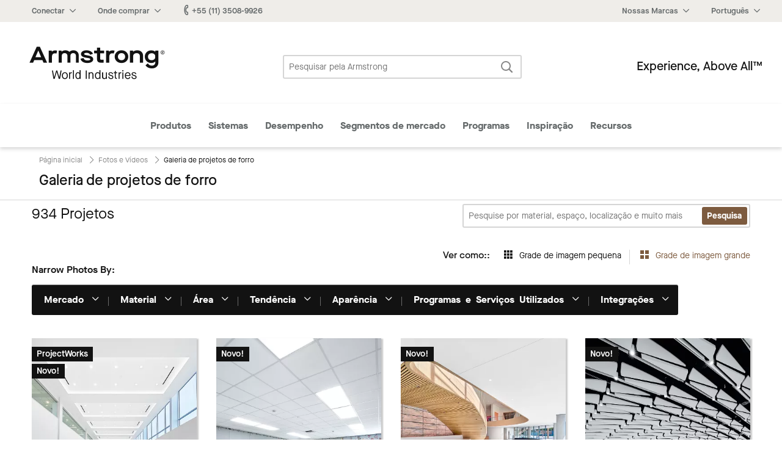

--- FILE ---
content_type: text/html; charset=UTF-8
request_url: https://www.armstrongceilings.com/commercial/pt-br/photos-videos/project-gallery.html
body_size: 11262
content:



    
        
<!doctype html>
<html lang="pt-BR">
    
<head>

    <link rel="canonical" href="https://www.armstrongceilings.com/commercial/pt-br/photos-videos/project-gallery.html"/>

    <meta http-equiv="content-type" content="text/html; charset=UTF-8"/>
    <meta name="viewport" content="width=device-width, initial-scale=1, viewport-fit=cover"/>

    
    
    <meta name="keywords" content="Project Gallery"/>
    <meta name="description" content="Esta galeria de instalação da Armstrong Ceiling Solutions - Comercial, apresenta aplicações para ajudar a inspirar seu próximo projeto. Veja a galeria"/>
    <title>Galeria de projetos de forro | Armstrong Ceiling Solutions – Commercial</title>
    


    
    
    
<link rel="stylesheet" href="/etc.clientlibs/foundation/clientlibs/main.min.css" type="text/css">



    
    
    
<link rel="stylesheet" href="/etc.clientlibs/armstrongceilings/clientlibs/headlibs/css.min.css" type="text/css">
<script src="/etc.clientlibs/clientlibs/granite/jquery.min.js"></script>
<script src="/etc.clientlibs/clientlibs/granite/utils.min.js"></script>
<script src="/etc.clientlibs/clientlibs/granite/jquery/granite.min.js"></script>
<script src="/etc.clientlibs/foundation/clientlibs/jquery.min.js"></script>
<script src="/etc.clientlibs/armstrongceilings/clientlibs/headlibs/js.min.js"></script>



    
    
    

    








    

    

    <link rel="icon" type="image/svg+xml" href="/etc.clientlibs/armstrongceilings/clientlibs/headlibs/resources/images/favicons/a-circlelogo-white.svg" sizes="any"/>
    
        <link rel="alternate" hreflang="en" href="https://www.armstrongceilings.com/commercial/en/photos-videos/project-gallery.html" data-ignore-rewrite="true"/>
    
        <link rel="alternate" hreflang="es" href="https://www.armstrongceilings.com/commercial/es/photos-videos/project-gallery.html" data-ignore-rewrite="true"/>
    
        <link rel="alternate" hreflang="fr" href="https://www.armstrongceilings.com/commercial/fr-ca/photos-videos/project-gallery.html" data-ignore-rewrite="true"/>
    
    
    <meta name="theme-color" content="#7D5B3F"/>
    

    <meta property="og:title" content="Galeria de projetos de forro | Armstrong Ceiling Solutions – Commercial"/>
    <meta property="og:type" content="website"/>
    <meta property="og:url" content="https://www.armstrongceilings.com/commercial/pt-br/photos-videos/project-gallery.html"/>
    
    <meta name="twitter:title" content="Galeria de projetos de forro | Armstrong Ceiling Solutions – Commercial"/>
    <meta name="twitter:card" content="summary"/>
    <meta name="twitter:url" content="https://www.armstrongceilings.com/commercial/pt-br/photos-videos/project-gallery.html"/>
    
    
    
    <script>
        //polyfill
        window._satellite = {
            pageBottom : function() {},
            track : function() {},
            setVar : function() {},
            getVar : function() {}
        }
    </script>
    <script src="https://assets.adobedtm.com/8abff7c6244a/0e8c1020d4c5/launch-a3f917e63922.min.js" async></script>
</head>

    
            
        <body vocab="http://schema.org/" typeof="WebPage">
    <header class="header cf" role="banner">
	
	
		<div>
<div class="tophat2 tophat" data-locale="pt-br">
    
 	
    <nav class="tophat-nav">
        <div class="site-nav">
           <div id="top-hat-hamburger" class="hamburger-menu">
               <div class="burger-selector">
                   <div></div>
                   <div></div>
                   <div></div>
               </div>
           </div>
           <div class="switch-sites">
              <ul class="inline-list">
                 <li>
                    <div class="connect-links-header dropdown" data-toggle="dropdown-connect-links" aria-controls="dropdown-connect-links" data-yeti-box="dropdown-connect-links">
                       <a><span class="hide-for-small-only dropdown-arrow">Conectar</span></a>
                    </div>
                    <div class="dropdown">
                       <div id="dropdown-connect-links" class="dropdown-pane" data-dropdown data-close-on-click="false" data-options="closeOnClick:false;">
                          <section class="link-list">
                             <ul>
                                
                                    
        
        <li>
            <a href="/commercial/pt-br/contact-us-armstrong-commercial-ceilings.html" data-ignore-rewrite="true" data-modal-type="available" data-is-commercial="false" data-new-tab="false">
              Contate-nos</a>
        </li>
    
                                
                                    
        
        <li>
            <a href="/" data-ignore-rewrite="true" data-modal-type="available" data-is-commercial="false" data-new-tab="false">
              Encontre um empreiteiro</a>
        </li>
    
                                
                                    
        
        <li>
            <a href="/commercial/pt-br/find-a-ceiling-distributor.html" data-ignore-rewrite="true" data-modal-type="available" data-is-commercial="false" data-new-tab="false">
              Encontre um distribuidor</a>
        </li>
    
                                
                                    
        
        <li>
            <a href="/commercial/pt-br/rep-locator.html" data-ignore-rewrite="true" data-modal-type="available" data-is-commercial="false" data-new-tab="false">
              Encontre o seu representante</a>
        </li>
    
                                
                                    
        
        <li>
            <a href="/" data-ignore-rewrite="true" data-modal-type="available" data-is-commercial="false" data-new-tab="false">
              Techline</a>
        </li>
    
                                
                                    
        
        <li>
            <a href="/commercial/pt-br/articles/armstrong-social-media.html" data-ignore-rewrite="true" data-modal-type="available" data-is-commercial="false" data-new-tab="false">
              Mídia social</a>
        </li>
    
                                
                             </ul>
                          </section>
                       </div>
                    </div>
                 </li>
                 <li>
                    <div class="wtb-header dropdown" data-toggle="dropdown-wtb-">
                        <a href="#wtb"><span class="dropdown-arrow">Onde comprar</span></a>
                        <div id="dropdown-wtb-" class="dropdown-pane" data-dropdown data-hover="false">
                            <section class="link-list">
                              <ul>
                                
                                    <li>
        
        <li>
            <a href="/commercial/pt-br/rep-locator.html" data-ignore-rewrite="true" data-modal-type="available" data-is-commercial="false" data-new-tab="false">
              Solicitar amostras</a>
        </li>
    </li>
                                
                              </ul>
                            </section>
                        </div>
                    </div>
                </li>
                <li>
                    <a href="tel:+55%20(11)%203508-9926"><span class="icon-phone"></span><span>+55 (11) 3508-9926</span></a>
                </li>
                  
                      <li>
                          <a href="#live-chat" data-live-chat><span class="icon-chat"></span>Chat Now</a>
                      </li>
                  
              </ul>
           </div>
        </div>
        <div class="site-controls">
            <ul class="inline-list">
                <li>
                    <div class="my-armstrong-header dropdown" data-toggle="dropdown-my-armstrong-">
                        
                        <div id="dropdown-my-armstrong-" class="dropdown-pane" data-dropdown data-hover="false">
                            <section class="link-list">
                                <ul>
                                	<li class="auth-show" style="display:none;">
                                		<a href="/commercial/pt-br/rep-locator.html" class="my-cart" data-cart-title="Você tem {quantity} itens no carrinho" title="Você tem 0 itens no carrinho">
                                			Meu carrinho<span class="cart-badge">0</span></a>
                                	</li>
                                	<li class="auth-hide">
                                		<a class="login-button" data-cart-title="Você tem {quantity} itens no carrinho" title="Você tem 0 itens no carrinho">
                                			Meu carrinho<span class="cart-badge">0</span></a>
                                	</li>
                                	<li class="auth-show" style="display:none;">
                                       <a href="/commercial/pt-br/login-myarmstrong/my-armstrong-portal.html">
                                           <span class="non-contractor-account">Minha Armstrong</span>
                                           <span class="contractor-account" style="display:none;">My Armstrong Gridzilla Toolbox</span>
                                       </a>
                                    </li>
                                    <li class="gridzilla-rewards" style="display:none;">
                                       <a href="https://www.gridzillarewards.com/" target="_blank">Gridzilla Rewards</a>
                                    </li>
                                	<li class="auth-show" style="display:none;"><a class="sign-out-button" href="#">Encerrar sessão</a></li>
                            		<li class="auth-hide"><a class="login-button">Iniciar sessão</button></a></li>
                            		<li class="auth-hide"><a href="https://www.armstrong.com/my-ceilings/register/pt-br/commclgam">Registre uma conta</a></li>
                                </ul>
                            </section>
                        </div>
                    </div>
                </li>
                <li>
                    <div class="brands-header dropdown" data-toggle="dropdown-brands-">
                        <a href="#brands"><span class="dropdown-arrow">Nossas Marcas</span></a>
                        <div id="dropdown-brands-" class="dropdown-pane" data-dropdown data-hover="false">
                            <section class="link-list">
                                <ul>
                                    
                                        <li>
        
        <li>
            <a href="https://www.armstrong.com/" target="_blank" data-ignore-rewrite="true" data-modal-type="available" data-is-commercial="false" data-new-tab="true">
              Corporativo</a>
        </li>
    </li>
                                    
                                        <li>
        
        <li>
            <a href="https://kanopibyarmstrong.com/pages/residential-ceiling-tiles?utm_source=armstrongweb&utm_medium=referral&utm_campaign=res_migration" target="_blank" data-ignore-rewrite="true" data-modal-type="available" data-is-commercial="false" data-new-tab="true">
              Residencial</a>
        </li>
    </li>
                                    
                                        <li>
        
        <li>
            <a href="https://arktura.com/" target="_blank" data-ignore-rewrite="true" data-modal-type="available" data-is-commercial="false" data-new-tab="true">
              Arktura</a>
        </li>
    </li>
                                    
                                        <li>
        
        <li>
            <a href="https://bokmodern.com/" target="_blank" data-ignore-rewrite="true" data-modal-type="available" data-is-commercial="false" data-new-tab="true">
              BŌK Modern</a>
        </li>
    </li>
                                    
                                        <li>
        
        <li>
            <a href="https://mozdesigns.com/" target="_blank" data-ignore-rewrite="true" data-modal-type="available" data-is-commercial="false" data-new-tab="true">
              MoZ Designs</a>
        </li>
    </li>
                                    
                                        <li>
        
        <li>
            <a href="https://turf.design/" target="_blank" data-ignore-rewrite="true" data-modal-type="available" data-is-commercial="false" data-new-tab="true">
              Turf Design</a>
        </li>
    </li>
                                    
                                </ul>
                            </section>
                        </div>
                    </div>
                </li>
                <li>
                    <div class="site-selection-header dropdown" data-toggle="dropdown-site-selection">
                        <a href="#site-selection"><span class="dropdown-arrow">Português</span></a>
                        <div id="dropdown-site-selection" class="dropdown-pane" data-dropdown data-hover="false">
                            <section class="link-list">
                                <ul>
                                    
                                        <li>
        
        <li>
            <a href="/commercial/en/photos-videos/project-gallery.html" class="switcher-link-test" data-ignore-rewrite="true" data-modal-type="available" data-is-commercial="true" data-target-locale="en-us" data-rep-url="/content/armstrongceilings/commercial/north-america/en-us/rep-locator.html" data-new-tab="false">
              US/Canada/Caribbean – Inglês</a>
        </li>
    </li>
                                    
                                        <li>
        
        <li>
            <a href="/commercial/fr-ca/photos-videos/project-gallery.html" target="_blank" class="switcher-link-test" data-ignore-rewrite="true" data-modal-type="available" data-is-commercial="true" data-target-locale="fr-ca" data-rep-url="/content/armstrongceilings/commercial/north-america/fr-ca/rep-locator.html" data-new-tab="true">
              US/Canada – Français</a>
        </li>
    </li>
                                    
                                        <li>
        
        <li>
            <a href="/commercial/es/photos-videos/project-gallery.html" target="_blank" class="switcher-link-test" data-ignore-rewrite="true" data-modal-type="available" data-is-commercial="true" data-target-locale="es-mx" data-rep-url="/content/armstrongceilings/commercial/latin-america/es-mx/rep-locator.html" data-new-tab="true">
              US/Latin America – Español</a>
        </li>
    </li>
                                    
                                        <li>
        
        <li>
            <a href="/commercial/pt-br/photos-videos/project-gallery.html" class="switcher-link-test" data-ignore-rewrite="true" data-modal-type="available" data-is-commercial="true" data-target-locale="pt-br" data-rep-url="/content/armstrongceilings/commercial/latin-america/pt-br/rep-locator.html" data-new-tab="false">
              Brasil – Portuguese</a>
        </li>
    </li>
                                    
                                </ul>
                            </section>
                        </div>
                    </div>
                </li>
            </ul>
            <ul class="inline-list mobile">
                <li>
                    <div class="connect-header dropdown" data-toggle="dropdown-connect-site-controls">
                        <a href="#connect"><span class="icon-phone"></span></a>
                        <div id="dropdown-connect-site-controls" class="dropdown-pane" data-dropdown data-hover="false">
                            <section class="link-list">
                              <ul>
                                <li><a href="tel:+55%20(11)%203508-9926" data-contact-phone="+55 (11) 3508-9926">+55 (11) 3508-9926</a></li>
                                
                                    
        
        <li>
            <a href="/commercial/pt-br/contact-us-armstrong-commercial-ceilings.html" data-ignore-rewrite="true" data-modal-type="available" data-is-commercial="false" data-new-tab="false">
              Contate-nos</a>
        </li>
    
                                
                                    
        
        <li>
            <a href="/" data-ignore-rewrite="true" data-modal-type="available" data-is-commercial="false" data-new-tab="false">
              Encontre um empreiteiro</a>
        </li>
    
                                
                                    
        
        <li>
            <a href="/commercial/pt-br/find-a-ceiling-distributor.html" data-ignore-rewrite="true" data-modal-type="available" data-is-commercial="false" data-new-tab="false">
              Encontre um distribuidor</a>
        </li>
    
                                
                                    
        
        <li>
            <a href="/commercial/pt-br/rep-locator.html" data-ignore-rewrite="true" data-modal-type="available" data-is-commercial="false" data-new-tab="false">
              Encontre o seu representante</a>
        </li>
    
                                
                                    
        
        <li>
            <a href="/" data-ignore-rewrite="true" data-modal-type="available" data-is-commercial="false" data-new-tab="false">
              Techline</a>
        </li>
    
                                
                                    
        
        <li>
            <a href="/commercial/pt-br/articles/armstrong-social-media.html" data-ignore-rewrite="true" data-modal-type="available" data-is-commercial="false" data-new-tab="false">
              Mídia social</a>
        </li>
    
                                
                              </ul>
                            </section>
                        </div>
                    </div>
                </li>
                <li>
                    <div class="wtb-header dropdown" data-toggle="dropdown-wtb-site-controls">
                        <a href="#wtb"><span class="icon-pin"></span></a>
                        <div id="dropdown-wtb-site-controls" class="dropdown-pane" data-dropdown data-hover="false">
                             <section class="link-list">
                                 <ul>
                                     
                                         <li>
        
        <li>
            <a href="/commercial/pt-br/rep-locator.html" data-ignore-rewrite="true" data-modal-type="available" data-is-commercial="false" data-new-tab="false">
              Solicitar amostras</a>
        </li>
    </li>
                                     
                                 </ul>
                             </section>
                        </div>
                    </div>
                </li>
                <li>
                    <div class="your-account dropdown" data-toggle="dropdown-your-accountsite-controls">
                        <a href="" class="href-helper">
                            <span class="icon-avatar"><span class="cart-badge">0</span></span>
                            <div class="your-account__label">
                                <span class="label auth-hide">Registro &#x2F; Iniciar sessão</span>
                                <span>Minha Armstrong </span>
                            </div>
                        </a>
                        <div id="dropdown-your-accountsite-controls" class="dropdown-pane" data-dropdown data-hover="false">
                            <section class="link-list">
                              <ul>
                                <li class="auth-show" style="display:none;">
                               		<a href="/commercial/pt-br/rep-locator.html" class="my-cart" data-cart-title="Você tem {quantity} itens no carrinho" title="Você tem 0 itens no carrinho">
                               			Meu carrinho<span class="cart-badge">0</span></a>
                               	</li>
                               	<li class="auth-hide">
                               		<a class="login-button" data-cart-title="Você tem {quantity} itens no carrinho" title="Você tem 0 itens no carrinho">
                               			Meu carrinho<span class="cart-badge">0</span></a>
                               	</li>
                               	<li>
                                    <a class="auth-show" style="display:none;" href="/commercial/pt-br/login-myarmstrong/my-armstrong-portal.html">
                                        <span class="non-contractor-account">Minha Armstrong</span>
                                        <span class="contractor-account" style="display:none;">My Armstrong Gridzilla Toolbox</span>
                                    </a>
                                </li>
                                <li class="gridzilla-rewards" style="display:none;">
                                   <a href="https://www.gridzillarewards.com/" target="_blank">Gridzilla Rewards</a>
                                </li>
                              </ul>
                            </section>
                            <hr class="auth-show" style="display:none;"/>
                            <a class="auth-show sign-out-button" href="#" style="display:none;">Encerrar sessão</a>
                            <a class="auth-hide login-button">Iniciar sessão</button>
                            <a class="auth-hide" href="https://www.armstrong.com/my-ceilings/register/pt-br/commclgam">Registre uma conta</a>
                        </div>
                    </div>
                </li>
                <li>
                    <div class="site-selection-header dropdown" data-toggle="dropdown-site-selection-site-controls">
                        <a href="#site-selection"><span class="icon-globe"></span></a>
                        <div id="dropdown-site-selection-site-controls" class="dropdown-pane" data-dropdown data-hover="false">
                             <section class="link-list">
                                 <ul>
                                     
                                         <li>
        
        <li>
            <a href="/commercial/en/photos-videos/project-gallery.html" class="switcher-link-test" data-ignore-rewrite="true" data-modal-type="available" data-is-commercial="true" data-target-locale="en-us" data-rep-url="/content/armstrongceilings/commercial/north-america/en-us/rep-locator.html" data-new-tab="false">
              US/Canada/Caribbean – Inglês</a>
        </li>
    </li>
                                     
                                         <li>
        
        <li>
            <a href="/commercial/fr-ca/photos-videos/project-gallery.html" target="_blank" class="switcher-link-test" data-ignore-rewrite="true" data-modal-type="available" data-is-commercial="true" data-target-locale="fr-ca" data-rep-url="/content/armstrongceilings/commercial/north-america/fr-ca/rep-locator.html" data-new-tab="true">
              US/Canada – Français</a>
        </li>
    </li>
                                     
                                         <li>
        
        <li>
            <a href="/commercial/es/photos-videos/project-gallery.html" target="_blank" class="switcher-link-test" data-ignore-rewrite="true" data-modal-type="available" data-is-commercial="true" data-target-locale="es-mx" data-rep-url="/content/armstrongceilings/commercial/latin-america/es-mx/rep-locator.html" data-new-tab="true">
              US/Latin America – Español</a>
        </li>
    </li>
                                     
                                         <li>
        
        <li>
            <a href="/commercial/pt-br/photos-videos/project-gallery.html" class="switcher-link-test" data-ignore-rewrite="true" data-modal-type="available" data-is-commercial="true" data-target-locale="pt-br" data-rep-url="/content/armstrongceilings/commercial/latin-america/pt-br/rep-locator.html" data-new-tab="false">
              Brasil – Portuguese</a>
        </li>
    </li>
                                     
                                 </ul>
                             </section>
                        </div>
                    </div>
                </li>
            </ul>
        </div>
    </nav><!--end .nav-->
    
    <div class="reveal xlarge language-switch-modal" id="language-switch-modal" data-reveal>
        <div class="modal-content">
            <p id="language-switch-message"></p>
        </div>
        <button class="primary text-no-transform" id="confirm-language-switch"></button>
        <button data-close class="secondary-btn text-no-transform" id="cancel-language-switch"></button>
    </div>
</div></div>
	    <div><div class="header-main2 header-main" data-loginpath="/saml/pt-br/com" data-accounturl="/commercial/pt-br/login-myarmstrong/my-armstrong-portal.html" data-logoutpath="/commercial/pt-br.logout.html">
    <div class="logo">
        <a href="/commercial/pt-br.html" title="Commercial Ceilings Home">
            <span class="icon-armstrong-ceilings-and-walls-logo"></span><span class="is-vishidden">Armstrong</span>
        </a>
    </div>
    <div class="search-form">
        <form action="/commercial/pt-br/search.html" method="GET">
            <fieldset class="inline-form search-form">
                <legend class="is-vishidden">Pesquisar pela Armstrong</legend>
                <label for="search-field" class="is-vishidden">Pesquisa</label>
                <input type="search" maxlength="300" placeholder="Pesquisar pela Armstrong" id="search-field" class="search-field" name="q" data-has-ac data-source="/commercial/pt-br/search/_jcr_content.aclite.json"/>
                <button class="search-submit">
                    <span class="icon-search" aria-hidden="true"></span>
                    <span class="is-vishidden">Pesquisa</span>
                </button>
            </fieldset>
        </form>
    </div>
    <div class="tag-line">Experience, Above All™</div>
</div>
</div>
	    <div class="row">
	        <div class="column small-12"></div>
	    </div>
	    <div>
    <input type="checkbox" id="menu-toggle"/>
    <nav class="mega-menu2" id="mega-menu">
    	<!-- Template for nav bar -->
        
        <!-- nav bar -->
        <div>
        	<div class="menu-mega-menu__header">
	            <div class="small-10 columns mega-menu__header-title">
	                Menu principal
	            </div>
	            <div class="small-2 medium-12 columns">
	                <button class="menu-mega-menu__close text-link"><span class="icon-x"></span></button>
	            </div>
	        </div>
            <ul class="mega-menu__categories" id="menu-closed">
                <li data-mega-menu="menu-megamenu_section2" data-mega-menu-source-url="/commercial/pt-br/header-footer-2/_jcr_content/megamenu/megaMenuPanels/megamenu_section2.html" class="mega-menu__menu-item">
                    <div class="mega-menu__caption" data-has-dropdown="true">
                        <a href="#megamenu_section2" data-link-name="megamenu" data-link-title="Produtos" data-link-placement="megamenu">
                        	Produtos
                        </a>
                        
                    </div>
                </li>
<li data-mega-menu="menu-megamenu_section2_1019960530" data-mega-menu-source-url="/commercial/pt-br/header-footer-2/_jcr_content/megamenu/megaMenuPanels/megamenu_section2_1019960530.html" class="mega-menu__menu-item">
                    <div class="mega-menu__caption" data-has-dropdown="true">
                        <a href="#megamenu_section2_1019960530" data-link-name="megamenu" data-link-title="Sistemas" data-link-placement="megamenu">
                        	Sistemas
                        </a>
                        
                    </div>
                </li>
<li data-mega-menu="menu-megamenu_section2_1593248281" data-mega-menu-source-url="/commercial/pt-br/header-footer-2/_jcr_content/megamenu/megaMenuPanels/megamenu_section2_1593248281.html" class="mega-menu__menu-item">
                    <div class="mega-menu__caption" data-has-dropdown="true">
                        <a href="#megamenu_section2_1593248281" data-link-name="megamenu" data-link-title="Desempenho" data-link-placement="megamenu">
                        	Desempenho
                        </a>
                        
                    </div>
                </li>
<li data-mega-menu="menu-megamenu_section2_853350667" data-mega-menu-source-url="/commercial/pt-br/header-footer-2/_jcr_content/megamenu/megaMenuPanels/megamenu_section2_853350667.html" class="mega-menu__menu-item">
                    <div class="mega-menu__caption" data-has-dropdown="true">
                        <a href="#megamenu_section2_853350667" data-link-name="megamenu" data-link-title="Segmentos de mercado" data-link-placement="megamenu">
                        	Segmentos de mercado
                        </a>
                        
                    </div>
                </li>
<li data-mega-menu="menu-megamenu_section2_1819014832" data-mega-menu-source-url="/commercial/pt-br/header-footer-2/_jcr_content/megamenu/megaMenuPanels/megamenu_section2_1819014832.html" class="mega-menu__menu-item">
                    <div class="mega-menu__caption" data-has-dropdown="true">
                        <a href="#megamenu_section2_1819014832" data-link-name="megamenu" data-link-title="Programas" data-link-placement="megamenu">
                        	Programas
                        </a>
                        
                    </div>
                </li>
<li data-mega-menu="menu-megamenu_section2_951142497" data-mega-menu-source-url="/commercial/pt-br/header-footer-2/_jcr_content/megamenu/megaMenuPanels/megamenu_section2_951142497.html" class="mega-menu__menu-item mega-menu--is-active">
                    <div class="mega-menu__caption" data-has-dropdown="true">
                        <a href="#megamenu_section2_951142497" data-link-name="megamenu" data-link-title="Inspirao" data-link-placement="megamenu">
                        	Inspiração
                        </a>
                        
                    </div>
                </li>
<li data-mega-menu="menu-megamenu_section2_1927949909" data-mega-menu-source-url="/commercial/pt-br/header-footer-2/_jcr_content/megamenu/megaMenuPanels/megamenu_section2_1927949909.html" class="mega-menu__menu-item">
                    <div class="mega-menu__caption" data-has-dropdown="true">
                        <a href="#megamenu_section2_1927949909" data-link-name="megamenu" data-link-title="Recursos" data-link-placement="megamenu">
                        	Recursos
                        </a>
                        
                    </div>
                </li>

                <li class="mega-menu__menu-item"><label for="menu-toggle"><span class="icon-x"></span> </label></li>
                <li class="mega-menu__menu-item"><label for="menu-toggle"><span class="icon-chevron-sm-down"></span> Mais</label></li>
            </ul>
        </div>
        <ul class="mega-menu__panels">
        	<!-- panels/section components -->
        	
        	<!-- nav panel for middle state -->
            <li class="mega-menu__dropdown" id="menu-more-categories">
                <div class="mega-menu__panel">
                    <div class="mega-menu__header">
	                    <div class="small-10 columns mega-menu__header-title">
	                        Mais categorias
	                    </div>
	                    <div class="small-2 medium-12 columns">
	                        <button class="mega-menu__close text-link"><span class="icon-x"></span><span class="mega-menu__close-label"></span></button>
	                    </div>
                    </div>
                    <div class="mega-menu__content">
                        <div class="small-12 columns">
                            
        	<div class="menu-mega-menu__header">
	            <div class="small-10 columns mega-menu__header-title">
	                Menu principal
	            </div>
	            <div class="small-2 medium-12 columns">
	                <button class="menu-mega-menu__close text-link"><span class="icon-x"></span></button>
	            </div>
	        </div>
            <ul class="mega-menu__categories" id="menu-closed">
                <li data-mega-menu="menu-megamenu_section2" data-mega-menu-source-url="/commercial/pt-br/header-footer-2/_jcr_content/megamenu/megaMenuPanels/megamenu_section2.html" class="mega-menu__menu-item">
                    <div class="mega-menu__caption" data-has-dropdown="true">
                        <a href="#megamenu_section2" data-link-name="megamenu" data-link-title="Produtos" data-link-placement="megamenu">
                        	Produtos
                        </a>
                        
                    </div>
                </li>
<li data-mega-menu="menu-megamenu_section2_1019960530" data-mega-menu-source-url="/commercial/pt-br/header-footer-2/_jcr_content/megamenu/megaMenuPanels/megamenu_section2_1019960530.html" class="mega-menu__menu-item">
                    <div class="mega-menu__caption" data-has-dropdown="true">
                        <a href="#megamenu_section2_1019960530" data-link-name="megamenu" data-link-title="Sistemas" data-link-placement="megamenu">
                        	Sistemas
                        </a>
                        
                    </div>
                </li>
<li data-mega-menu="menu-megamenu_section2_1593248281" data-mega-menu-source-url="/commercial/pt-br/header-footer-2/_jcr_content/megamenu/megaMenuPanels/megamenu_section2_1593248281.html" class="mega-menu__menu-item">
                    <div class="mega-menu__caption" data-has-dropdown="true">
                        <a href="#megamenu_section2_1593248281" data-link-name="megamenu" data-link-title="Desempenho" data-link-placement="megamenu">
                        	Desempenho
                        </a>
                        
                    </div>
                </li>
<li data-mega-menu="menu-megamenu_section2_853350667" data-mega-menu-source-url="/commercial/pt-br/header-footer-2/_jcr_content/megamenu/megaMenuPanels/megamenu_section2_853350667.html" class="mega-menu__menu-item">
                    <div class="mega-menu__caption" data-has-dropdown="true">
                        <a href="#megamenu_section2_853350667" data-link-name="megamenu" data-link-title="Segmentos de mercado" data-link-placement="megamenu">
                        	Segmentos de mercado
                        </a>
                        
                    </div>
                </li>
<li data-mega-menu="menu-megamenu_section2_1819014832" data-mega-menu-source-url="/commercial/pt-br/header-footer-2/_jcr_content/megamenu/megaMenuPanels/megamenu_section2_1819014832.html" class="mega-menu__menu-item">
                    <div class="mega-menu__caption" data-has-dropdown="true">
                        <a href="#megamenu_section2_1819014832" data-link-name="megamenu" data-link-title="Programas" data-link-placement="megamenu">
                        	Programas
                        </a>
                        
                    </div>
                </li>
<li data-mega-menu="menu-megamenu_section2_951142497" data-mega-menu-source-url="/commercial/pt-br/header-footer-2/_jcr_content/megamenu/megaMenuPanels/megamenu_section2_951142497.html" class="mega-menu__menu-item mega-menu--is-active">
                    <div class="mega-menu__caption" data-has-dropdown="true">
                        <a href="#megamenu_section2_951142497" data-link-name="megamenu" data-link-title="Inspirao" data-link-placement="megamenu">
                        	Inspiração
                        </a>
                        
                    </div>
                </li>
<li data-mega-menu="menu-megamenu_section2_1927949909" data-mega-menu-source-url="/commercial/pt-br/header-footer-2/_jcr_content/megamenu/megaMenuPanels/megamenu_section2_1927949909.html" class="mega-menu__menu-item">
                    <div class="mega-menu__caption" data-has-dropdown="true">
                        <a href="#megamenu_section2_1927949909" data-link-name="megamenu" data-link-title="Recursos" data-link-placement="megamenu">
                        	Recursos
                        </a>
                        
                    </div>
                </li>

                
                
            </ul>
        
                        </div>
                    </div>
                </div>
            </li>
        </ul>
    </nav>
    
</div>
	
</header>
    <div id="cartStickyStart"></div>
    <div class="page" id="page">
        <div role="main">
            
<div class="logo show-for-print">
    <a title="Commercial Ceilings Home">
        <span class="icon-armstrong-logo"></span><span class="is-vishidden"></span>
    </a>
</div>
<header class="page-title no-rule  ">

    <div class="header-section">
        <nav aria-label="You are here:" role="navigation">
            <ul class="breadcrumbs">
                
                    
                        <li>
                            <a href="/commercial/pt-br.html" property="item" typeof="WebPage" data-link-name="breadcrumb" data-link-title="Página inicial">
                               <span class="breadcrumbs__title" property="name">Página inicial</span>
                            </a>
                        </li>
                    
                        <li>
                            <a href="/commercial/pt-br/photos-videos.html" property="item" typeof="WebPage" data-link-name="breadcrumb" data-link-title="Fotos e Vídeos">
                               <span class="breadcrumbs__title" property="name">Fotos e Vídeos</span>
                            </a>
                        </li>
                    
                    <li>
                        <span property="item" class="breadcrumbs__title">
                            Galeria de projetos de forro
                        </span>
                    </li>
                
            </ul>
            
            
                <script type="application/ld+json">
                    {"@context": "https://schema.org","@type": "BreadcrumbList","itemListElement": [{"@type": "ListItem", "position": 1,"name": "Página inicial","item": "https://www.armstrongceilings.com/commercial/pt-br.html"},{"@type": "ListItem", "position": 2,"name": "Fotos e Vídeos","item": "https://www.armstrongceilings.com/commercial/pt-br/photos-videos.html"},{"@type": "ListItem", "position": 3,"name": "Galeria de projetos de forro"}]}
                </script>
            
        </nav>
        

        
            <div class="small-12   columns">
                
                
                
                
                <h1 class="text-no-transform no-rule" data-analytics-page-type="ProjectGallery">Galeria de projetos de forro</h1>
            </div>
            
        
        
    </div>
</header>
     
<div><article id="article1" data-sticky-container>
    
    
        
    <script id="template-browseProjects-results" type="text/ractive">
		{% #if !headless %}
            {% #if numberOfTabs > 1 || otherCount > 0 %}
                <div class="row column">
                    <div class="small-12 columns">
                        <a href="#search-tabs" class="search-results__back"><span class="icon-return-arrow"></span> <strong>Voltar</strong></a>
                    </div>
               </div>
            {% /if %}
        <div class="row column">
            <div class="small-12 medium-7 large-7 columns">
                {% #if browseProjectsTotal == 0 && !loading %}
                    {% #if browseProjectsQuery %}
                        <h2 class="subheading" data-search-results="no">Desculpe, sua busca por <strong>&quot;{% browseProjectsQuery %}&quot;</strong> não retornou nenhum resultado.</h2>
                        <h3 class="subheading">Verifique a palavra e tente novamente</h3>
                        {% #if '' != '/commercial/pt-br/photos-videos/project-gallery.html' %}
                            <div class="row column">
                                <a href="/commercial/pt-br/photos-videos/project-gallery.html" class="project-gallery__back"><span class="icon-return-arrow"></span><strong>Voltar a todos os projetos</strong></a><br>
                                &nbsp;
                            </div>
                        {% /if %}
                    {% else %}
                        <h2 class="subheading" data-search-results="no">{% browseProjectsTotal %} Projetos</h2>
                    {% /if %}
                {% elseif browseProjectsQuery && !loading %}
                    <!-- This title is shown on the search results page & on the landing page, when a user uses the in-gallery search field, on load -->
                    {% #if corrected %}
                    <h2 class="subheading" data-search-results="yes">Mostrando {% browseProjectsTotal %} Resultados de projeto para <strong>&quot;{% browseProjectsQuery %}&quot;</strong>{%#countryTotal%} em {% countryTotal %} países{%/countryTotal%}</h2>
                    {% else %}
                    <h2 class="subheading" data-search-results="yes">Encontramos {% browseProjectsTotal %} resultados de projeto para <strong>&quot;{% browseProjectsQuery %}&quot;</strong>{%#countryTotal%} em {% countryTotal %} países{%/countryTotal%}</h2>
                    {% /if %}
                {% else %}
                    <h2 class="subheading">
                    {% #if browseProjectsTotal > 0 || !loading %}
                        {% browseProjectsTotal %} Projetos{%#countryTotal%} em {% countryTotal %} países{%/countryTotal%}
                    {% /if %}
                    </h2>
                {% /if %}
            </div>

            {%#if showSearch %}
                <div class="small-12 medium-5 large-5 columns right">
                    <!-- Edit this as needed - submits the search within the scope of the pattern gallery -->
                    <form action="#" method="GET" id="gallerySearch">
                        <fieldset class="inline-form">
                            <legend class="show-for-small-only">Pesquise por material, espaço, localização e muito mais</legend>
                            <div class="inline-container">
                                <input type="search" maxlength="300" placeholder="Pesquise por material, espaço, localização e muito mais" name="q" value="[[ browseProjectsQuery ]]"
                                        data-has-ac 
                                        data-source="/commercial/pt-br/photos-videos/project-gallery/_jcr_content.acgallery.json" />
                                <button class="submit narrow" type="submit">Pesquisa</button>
                            </div>
                        </fieldset>
                    </form>
                </div>
            {%/if %}

            {% #if browseProjectsTotal > 0 %}
                <!-- BEGIN: View Toggle -->
                <div class="small-12 columns right">
                    <div class="grid-toggle">
                        <h5>Ver como::</h5>
                        {% # { toggleID: _.uniqueId('') } %}
                        <ul>
                            <li class="small-grid">
                                <input type="radio" class="show-for-sr" id="{% toggleID %}_small"{%#if isSmall %} checked{%/if %} name="{% toggleID %}_toggle" value="{% toggleID %}_small" on-change="toggleView" />
                                <label for="{% toggleID %}_small"><span class="icon-small-grid"></span> Grade de imagem pequena</label>
                            </li>
                            <li class="large-grid">
                                <input type="radio" class="show-for-sr" id="{% toggleID %}_large"{%#if !isSmall %} checked{%/if %} name="{% toggleID %}_toggle" value="{% toggleID %}_large" on-change="toggleView" />
                                <label for="{% toggleID %}_large"><span class="icon-large-grid"></span> Grade de imagem grande</label>
                            </li>
                        </ul>
                        {% / %}
                    </div>
                </div>
            {% /if %}

            <!-- END: View Toggle -->
        </div>
		{% /if %}

        {% #if browseProjectsTotal > 0 %}
            <!-- BEGIN: Facets -->
            {% #if browseProjectsFilters && !headless %}
                <div class="column row">
                    <div class="small-12 columns">

                        {% # { facetGroupID: _.uniqueId('') } %}
                            <div class="faceted-filtering" id="faceted-filter-{% facetGroupID %}">
                                <h5>Narrow Photos By:</h5>
                                <ul id="faceted-filter-{% facetGroupID %}__filter-group-{% facetGroupID %}" data-toggler=".faceted-filtering--expanded" class="faceted-filtering__list" decorator="foundation:'Toggler'">
                                    <li data-toggle="faceted-filter-{% facetGroupID %}__filter-group-{% facetGroupID %}" class="faceted-filtering__group icon-chevron-sm-down">
                                        <span class="collapsed">Ocultar opções de filtro</span>
                                        <span class="expanded">Mostrar opções de filtro</span>
                                    </li>
                                    {% #browseProjectsFilters:id %}
                                        <li data-toggle="faceted-filter-{% facetGroupID %}__filter{% id %}-{% filterOn %}" class="faceted-filtering__category icon-chevron-sm-down{% #if highlighted %} faceted-filtering--highlight{% /if %}{% #if multiColumn %} faceted-filtering--full-width{% /if %}">
                                            <span>{% facetText %}</span>
                                            <div class="dropdown-pane" dropdown-category="{% filterOn %}" id="faceted-filter-{% facetGroupID %}__filter{% id %}-{% filterOn %}" data-dropdown decorator="foundation:'Dropdown'">										
                                                <ul {% #if filterOn == 'country' %} class="country-filters-{% countryFilterCount %}"{%/if %}>
                                                    {% # facets:id %}
                                                        <li {% #if childFacets %}class="faceted-filtering--parent"{% /if %}>
                                                            <input id="faceted-filter-{% facetGroupID %}__facet-{% filterOn %}-{% id %}" name="faceted-filter-{% facetGroupID %}__facet-{% filterOn %}-{% id %}" type="checkbox" value="{% facetText %}" checked="{% checked %}" {% (count < 1 || loading || readonly)?'disabled':'' %} on-change="updateFacets">
                                                            <label for="faceted-filter-{% facetGroupID %}__facet-{% filterOn %}-{% id %}" >
                                                                <span class="icon-check"></span>
                                                                {% text %} ({% count %} fotos)
                                                            </label>
                                                        </li>

                                                        {% #childFacets:childId %}
                                                            <li>
                                                                <input id="faceted-filter-{% facetGroupID %}__facet-{% filterOn %}-{% id %}-{% childId %}" name="faceted-filter-{% facetGroupID %}__facet-{% filterOn %}-{% id %}-{% childId %}" type="checkbox" value="{% facetText %}" checked="{% checked %}" {% (count < 1 || loading || readonly)?'disabled':'' %} on-change="updateFacets">
                                                                <label for="faceted-filter-{% facetGroupID %}__facet-{% filterOn %}-{% id %}-{% childId %}" >
                                                                    <span class="icon-check"></span>
                                                                    {% text %} ({% count %} fotos)
                                                                </label>
                                                            </li>
                                                        {% /childFacets %}
                                                    {% / facets %}
                                                </ul>
                                            </div>
                                        </li>
                                    {% /browseProjectsFilters %}
                                </ul>
                                <!--Below gets added when the user selects facet values from the groups above. I am showing examples here of a selected standard facet value and a selected color facet value.-->
                                <div class="selected-facets">
                                    <ul class="inline-list">
										{% #if browseProjectsLineId %}
											<li class="clear-line"><a title="Remover" class="text-link" on-tap="clearLine">{% browseProjectsLineName %} <span class="icon-x"></span></a></li>
                                        {% /if %}
										{% # getSelectedFacets:id %}
                                            <li>
                                                <input id="faceted-filter-{% facetGroupID %}__selected-facet-{% filterOn %}-{% id %}" name="faceted-filter-{% facetGroupID %}__selected-facet-{% filterOn %}-{% id %}" type="checkbox" checked="{% checked %}" on-change="updateFacets" {% (loading || readonly)?'disabled':'' %} />
                                                <label for="faceted-filter-{% facetGroupID %}__selected-facet-{% filterOn %}-{% id %}" title="Remover">{% text %}</label>
                                            </li>
                                        {% / getSelectedFacets:id %}
                                        <li class="clear-all"><a title="Limpar todas as seleções" class="btn text-link" on-tap="clearFacets:true">Limpar tudo <span class="icon-x"></span></a></li>
                                    </ul>
                                </div>
                            </div>
                        {% / %}
                    </div>
                </div>
            {% /if %}
            <!-- END: Facets -->
            
            <!-- BEGIN: Results -->
            <section class="project-results photo-gallery-grid-list row column">
                <div class="grid-list-container column">
                    <div class="grid-list row{%#if isSmall %} small-up-1 medium-up-2 large-up-3 xlarge-up-4{%else%} small-up-1 medium-up-2 large-up-2 xlarge-up-2{%/if%}" data-equalizer data-equalize-by-row="true" decorator="foundation:'Equalizer'">
                        {%# browseProjectsResults:i %}
                            <article class="column grid-list-item" data-equalizer-watch data-bbbh-item-index="project-gallery-item-{% i %}" decorator="notifyEqualizer">
                                <figure class="photo-gallery-item" on-click="photoGalleryItemClick">
									<div class="photo-gallery-item-mask">
										<a title="{% galleryName %}" data-bbbh-item-link href="{% url %}">
											<div class="photo-gallery-item-overlay">
												<div class="photo-gallery-item-name">
													{% galleryName %}
													{% #if city && city != 'null' && region && region != 'null' %}
														<br><span class="photo-gallery-item-city-state">{% city %}, {% region %}</span>
													{% elseif city && city != 'null' %}
														<br><span class="photo-gallery-item-city-state">{% city %}</span>
													{% elseif region && region != 'null' %}
														<br><span class="photo-gallery-item-city-state">{% region %}</span>
													{% /if %}
													<br><button href="{% url %}" class="secondary-btn reversed" target="_blank">Veja projeto &gt;</button>
												</div>
											</div>
										</a>
									</div>
                                    {%#if isSmall %}
                                        <img class="box-shadow-right-bottom" data-interchange="[{% image %}?wid=585&hei=585&fit=crop, small], [{% image %}?wid=470&hei=470&fit=crop, medium], [{% image %}?wid=370&hei=370&fit=crop, large]" alt="{% galleryName %}" title="{% galleryName %}"  decorator="foundation:'Interchange'" />
                                    {% else %}
                                        <img class="box-shadow-larger" data-interchange="[{% image %}?wid=585&hei=585&fit=crop, small], [{% image %}?wid=470&hei=470&fit=crop, medium], [{% image %}?wid=590&hei=590&fit=crop, large]" alt="{% galleryName %}" title="{% galleryName %}"  decorator="foundation:'Interchange'" />
                                    {%/if%}
									<div class="photo-gallery-tags-container">
                                        {%#each displayTags%}
                                            <span class="tag">{%this%}</span>
                                        {%/each%}
										{%# this['new'] %}<span class="tag">Novo!</span>{%/ this['new'] %}
									<div>
                                </figure>
                            </article>
                        {%/ browseProjectsResults %}
                    </div>
                </div>
            </section>
            <!-- END: RESULTS -->

            {% #if loading %}
                <section class="section">
                    <div class="column row">
                        <div class="small-12 medium-4 large-3 medium-centered columns">
                            <div class='spinner' aria-label="Carregando"></div>
                        </div>
                    </div>
                </section>
            {% /if %}
            
            <!-- BEGIN: molecules-show-more-indicator -->
            <section class="section show-more {% ^ hasMoreResults %} hide {% / hasMoreResults %}">
                <div class="column row">
                    <div class="small-12 medium-4 large-3 medium-centered columns">
                        <button class="secondary-btn full" on-click="showMore">Ver mais {% #if loading %} - Aguarde {% /if %}</button>
                    </div>
                </div>
            </section>
            <!-- END: molecules-show-more-indicator -->
        {% /if %}
    </script>

        
    <script>
        (function(armceilaem, $, window, document, undefined) {
			armceilaem.browseProjects = armceilaem.browseProjects || {};
            armceilaem.browseProjects['gallery-landing'] = {
                corrected: false,
                browseProjectsQuery: '',
                countryTotal: 0,
                browseProjectsEndpoint: '/commercial/pt-br/photos-videos/project-gallery/_jcr_content.browseresults.json',
                browseProjectsMethod: 'POST',
                browseProjectsStart: 0,
                browseProjectsCount: 12,
                browseProjectsTotal: 0,
                browseProjectsCurrentPage: 1,
                browseProjectsCategory: 'gallery',
                browseProjectsFilters: [],
                nonDropdownFacets: [],
                loadFilters: true,
                showSearch: true,
                onLandingPage: true,
                headless: false,
                otherCount: 0,
                numberOfTabs: 0
            };
        })(window.armceilaem = window.armceilaem || {}, jQuery, window, document);
    </script>
    
    <div class="project-browse-results" data-browseprojects="gallery-landing"></div>

    

</article></div>

        </div>
        <!--End role=main-->
    </div>
    
    

<div class="sticky-cart-container" data-sticky-container>
    <div class="sticky-cart sticky hide" data-sticky data-top-anchor="cartStickyStart:top" data-btm-anchor="cartStickyEnd:top" data-stick-to="bottom" data-margin-bottom="0" data-margin-top="0" data-sticky-on="small">
        <div class="sticky-cart-inner">
            <div class="column row">
                <div class="small-12 column">
                    <div class="sticky-header">
                        <div>
	                        <a class="toggle-items collapsed" data-toggle="sticky-cart-samples">
	                            <span class="collapse-text">Fechar<span class="icon-chevron-sm-down margin-left"></span></span>
	                            <span class="expand-text">Expandir<span class="icon-chevron-sm-up margin-left"></span></span>
	                        </a>
	                        <a class="remove-all margin-left">Remover tudo</a>
                        </div>
                        <div class="show-for-xmedium">Items Added to Cart</div>
                        <div class="hide-for-small-only actions">
                            <a href="/commercial/pt-br/rep-locator.html" class="btn secondary-btn back">Back to Order Samples</a>
                            <a href="/commercial/pt-br/rep-locator.html" class="btn cart">View Cart</a>
                        </div>
                    </div>
                    
                    <div class="sticky-cart-samples hide" id="sticky-cart-samples" data-toggler=".hide" data-animation="slide-out-top">
                    </div>
                    
                    <div class="us-only-disclaimer text-center disclaimer hide">Want to ship outside of the US? Please contact <a href="/cdn-cgi/l/email-protection#f5b4a6869498859990b59487988681879a9b92db969a98ca8680979f909681c8a5879a91809681d0c7c59a87d0c7c5b68086819a98d0c7c5b39c9b9c869dd0c7c5a69498859990d0c7c5a7908480908681d0c7c5ba8081869c9190d0c7c5a0a6"><span class="__cf_email__" data-cfemail="95d4c6e6f4f8e5f9f0d5f4e7f8e6e1e7fafbf2bbf6faf8">[email&#160;protected]</span></a> so we can support your request.</div>
                    
                    <div class="sticky-footer hide-for-medium">
                        <div class="actions">
                            <a href="/commercial/pt-br/rep-locator.html" class="btn secondary-btn back">Back to Order Samples</a>
                            <a href="/commercial/pt-br/rep-locator.html" class="btn">View Cart</a>
                        </div>
                    </div>
                </div>
            </div>
        </div>
    </div>
</div>

<script data-cfasync="false" src="/cdn-cgi/scripts/5c5dd728/cloudflare-static/email-decode.min.js"></script><script type="text/ractive" id="sticky-cart-samples-template">
    {% #each samples %}
        <div class="sample">
            <div class="sample-top">
                <div class="image-container">
                    <img src="//s7-images.armstrongceilings.com/is/image/Armstrong/{% supportingData.image %}?hei=100&wid=100&fit=crop" />
                    {% #if sampleType.id == 9 || sampleType.id == 10 || sampleType.id == 5 || sampleType.id == 6 && supportingData.custom.colorImage %}
                        <img src="//s7-images.armstrongceilings.com/is/image/Armstrong/{% supportingData.custom.colorImage %}?hei=20&wid=20&fit=crop" />
                    {% /if %}
                </div>
                <div>
                    <div>
                        <div class="title">{% supportingData.lineName %}</div>
                        <div class="subtitle">
                            {% #if sampleType.id == 8 %}{% description %}{% /if %} {% sampleType.name %} {% supportingData.shortCode || supportingData.custom.shortCode %}
                            {% #if sampleType.id == 1 || sampleType.id == 2 || sampleType.id == 3 || sampleType.id == 10 || (sampleType.id == 9 && supportingData.custom.colorName) %}
                                <br>em {% colorName || supportingData.custom.colorName %}{% #if colorAbbreviation || supportingData.custom.colorAbbreviation %} ({% colorAbbreviation || supportingData.custom.colorAbbreviation %}){% /if %}{% #if supportingData.custom.slatsPerPanel && supportingData.custom.slatWidth && supportingData.custom.slatHeight %};{% /if %}
                            {% /if %}
                            {% #if supportingData.custom.slatsPerPanel && supportingData.custom.slatWidth && supportingData.custom.slatHeight %}
                                Lâminas OR Ripas: {% supportingData.custom.slatsPerPanel %};
                                Slat Width: {% supportingData.custom.slatWidth %};
                                Slat Height: {% supportingData.custom.slatHeight %}
                            {% /if %}
                        </div>
                        {% #if (sampleType.id == 3 || sampleType.id == 9 || sampleType.id == 10) && description %}
                            <div class="description">
                                {% description %}
                            </div>
                        {% /if %}
                        {% #if (sampleType.id == 3 || sampleType.id == 9 || sampleType.id == 10) && !hasFinishSampleForLine(supportingData.lineId) %}
                            <div class="half-margin-top">
                                <a href="/commercial/pt-br/rep-locator.html#lineId={% supportingData.lineId %}&sampleType=finish"
                                on-click="addFinishSamples">+ Add Additional Finish Samples</a>
                            </div>
                        {% /if %}
                    </div>
                    <div>
                        <a href="#" on-click="removeSample:{% id %}">x</a>
                    </div>
                </div>
            </div>
            {% #if sampleType.id == 3 || sampleType.id == 9 || sampleType.id == 10 %}
                <div class="sample-bottom">
                    <div class="disclaimer">*Only one product sample allowed per checkout process</div>
                </div>
            {% /if %}
        </div>
    {% /each %}
</script>
    <div id="cartStickyEnd"></div>
    <div id="endSticky"></div>
<div><!-- Begin Footer -->
<footer class="footer" role="contentinfo">
    
    <div class="row column reverse-on-desktop" data-multi-toggle="footer" data-options='{&quot;toggleClass&quot;:&quot;is-open&quot;}'>
        <div class="column small-12 medium-3">
            <div class="newsletter-form">
    <h4>Inscreva-se agora</h4>
    <form id="subscribe-form" action="/commercial/pt-br/signup-armstrong-commercial-ceilings.html" method="get" data-abide novalidate>
        <label for="newsletter-field">Receba as últimas notícias, dicas, ferramentas e atualizações de produtos para todos os seus projetos de forro
            <fieldset class="inline-form">
                <div class="inline-container">
                    <input type="email" required placeholder="Insira o seu endereço de e-mail" id="newsletter-field" aria-describedby="Insira o seu endereço de e-mail" name="email" class="newsletter-field" pattern="email"/>
                    <input type="hidden" id="programName" name="programName"/>
                    <input type="hidden" id="programUrl" name="programUrl" value=""/>
                    <button class="newsletter-submit narrow" type="submit" value="submit">Entrar</button>
                    <span class="form-error">Please enter a valid email address.</span>
                </div>
            </fieldset>
        </label>
    </form>
</div>

        </div>
        <div class="column small-12 medium-3">
            <div data-multi-toggle-group="footer" data-multi-toggle-item="h4">
		<div>
			<section class="link-list">
	    		
			    <h4>
        Recursos
        
        
</h4>
			    <ul>
			        <li>
        
        
        <a href="/commercial/pt-br/rep-locator.html" data-link-name="footer" data-link-title="Encontrar o Meu Representante" data-link-placement="footer">Encontrar o Meu Representante</a>
</li>
			    
			        <li>
        
        
        <a href="/commercial/pt-br/find-a-ceiling-distributor.html" data-link-name="footer" data-link-title="Encontre um distribuidor" data-link-placement="footer">Encontre um distribuidor</a>
</li>
			    
			        <li>
        
        
        <a href="/commercial/pt-br/rep-locator.html" data-link-name="footer" data-link-title="Solicitar amostras" data-link-placement="footer">Solicitar amostras</a>
</li>
			    
			        <li>
        
        
        <a href="/commercial/pt-br/photos-videos/project-gallery.html" data-link-name="footer" data-link-title="Galeria de projetos" data-link-placement="footer">Galeria de projetos</a>
</li>
			    </ul>
			</section>
	   	</div>
</div>

        </div>
        <div class="column small-12 medium-3">
            <div data-multi-toggle-group="footer" data-multi-toggle-item="h4">
		<div>
			<section class="link-list">
	    		
			    <h4>
        Produtos
        
        
</h4>
			    <ul>
			        <li>
        
        
        <a href="/commercial/pt-br/commercial-ceilings-walls/ceilings.html" data-link-name="footer" data-link-title="Forros" data-link-placement="footer">Forros</a>
</li>
			    
			        <li>
        
        
        <a href="/commercial/pt-br/commercial-ceilings-walls/acoustic-wall-panels.html" data-link-name="footer" data-link-title="Paredes" data-link-placement="footer">Paredes</a>
</li>
			    
			        <li>
        
        
        <a href="/commercial/pt-br/suspension-systems.html" data-link-name="footer" data-link-title="Sistemas de suspenso" data-link-placement="footer">Sistemas de suspensão</a>
</li>
			    
			        <li>
        
        
        <a href="/commercial/pt-br/suspension-systems/trims-and-transitions.html" data-link-name="footer" data-link-title="Trims e transies" data-link-placement="footer">Trims e transições</a>
</li>
			    
			        <li>
        
        
        <a href="/" data-link-name="footer" data-link-title="Capacidades personalizadas" data-link-placement="footer">Capacidades personalizadas</a>
</li>
			    
			        <li>
        
        
        <a href="/commercial/pt-br/performance.html" data-link-name="footer" data-link-title="Desempenho" data-link-placement="footer">Desempenho</a>
</li>
			    </ul>
			</section>
	   	</div>
</div>

        </div>
        <div class="column small-12 medium-3">
            
                <div>
                    <div data-multi-toggle-group="footer" data-multi-toggle-item="h4">
    <div>
        <section class="link-list relative-links-pt-br">
            
            <h4>
    Sobre AWI
        
</h4>
            <ul>
                <li>
    
        <a href="https://www.armstrong.com/en-us/about-us.html" target="_blank" data-ignore-rewrite="true" data-link-name="footer" data-link-title="Sobre ns em ingls" data-link-placement="footer" data-modal-type="not-available" data-is-commercial="false" data-new-tab="true" class="switcher-link-test">
           Sobre nós (em inglês)
        </a>
</li>
            
                <li>
    
        <a href="https://investors.armstrong.com/overview/default.aspx" target="_blank" data-ignore-rewrite="true" data-link-name="footer" data-link-title="Investidores em ingls" data-link-placement="footer" data-modal-type="not-available" data-is-commercial="false" data-new-tab="true" class="switcher-link-test">
           Investidores (em inglês)
        </a>
</li>
            
                <li>
    
        <a href="https://www.armstrong.com/en-us/careers.html" target="_blank" data-ignore-rewrite="true" data-link-name="footer" data-link-title="Carreiras em ingls" data-link-placement="footer" data-modal-type="not-available" data-is-commercial="false" data-new-tab="true" class="switcher-link-test">
           Carreiras (em inglês)
        </a>
</li>
            
                <li>
    
        <a href="https://www.armstrong.com/en-us/press-releases.html" target="_blank" data-ignore-rewrite="true" data-link-name="footer" data-link-title="Sala de imprensa em ingls" data-link-placement="footer" data-modal-type="not-available" data-is-commercial="false" data-new-tab="true" class="switcher-link-test">
           Sala de imprensa (em inglês)
        </a>
</li>
            
                <li>
    
        <a href="https://www.armstrong.com/en-us/sustainability.html" target="_blank" data-ignore-rewrite="true" data-link-name="footer" data-link-title="Responsabilidade em ingls" data-link-placement="footer" data-modal-type="not-available" data-is-commercial="false" data-new-tab="true" class="switcher-link-test">
           Responsabilidade (em inglês)
        </a>
</li>
            
                <li>
    
        <a href="/commercial/pt-br/photos-videos/project-gallery.html" data-ignore-rewrite="true" data-link-name="footer" data-link-title="Segmentos de mercado" data-link-placement="footer" data-modal-type="available" data-is-commercial="true" data-target-locale="pt-br" data-rep-url="/content/armstrongceilings/commercial/latin-america/pt-br/rep-locator.html" data-new-tab="false" class="switcher-link-test">
           Segmentos de mercado
        </a>
</li>
            </ul>
        </section>
    </div>
    
</div>
                </div>
            
        </div>
    </div>
    <div class="row column">
        <div class="column small-12 medium-6 large-3 medium-push-6 large-push-9 download-button__wrapper">
            
        </div>
        <div class="column small-12 medium-6 large-6 medium-pull-6 large-pull-6">
            <h4>Conecte-se conosco</h4>
            <ul class="social-link-list">
                <li>
                    <a href="https://www.facebook.com/armstrongcommercialceilings?sessionGUID=2e256592-8120-971c-2e6a-420ac9aac178&amp;webSyncID=660c36c2-cb43-01d0-1e21-c8bed546d059&amp;sessionGUID=2e256592-8120-971c-2e6a-420ac9aac178" title="Facebook" target="_blank">
                        <span class="icon-facebook"></span>
                    </a>
                </li>
            
                <li>
                    <a href="https://www.instagram.com/armstrongcommercialceilings/" title="Instagram" target="_blank">
                        <span class="icon-instagram"></span>
                    </a>
                </li>
            </ul>
        </div>
    </div>
    <div class="row column">
        <div class="column small-12">
            <hr class="footer-hr-rebrand"/>
        </div>
        <!-- we have some source order changes in small-bp, reversing order in DOM and pushing / pulling columns in medium-bp -->
        <div class="column small-12 medium-12 medium-push-12">
            <section class="horizontal-link-list">
              <ul>
                  <li class="">
        <a href="https://www.armstrong.com/en-us/trademarks.html" target="_blank">Marcas registradas</a>
        
    </li>
              
                  <li class="">
        <a href="https://www.armstrong.com/en-us/terms.html" target="_blank">Termos e condições</a>
        
    </li>
              
                  <li class="">
        <a href="https://www.armstrong.com/en-us/cookie-policy.html" target="_blank">Política de Cookies </a>
        
    </li>
              
                  <li class="">
        <a href="https://www.armstrong.com/en-us/privacy.html" target="_blank">Cookies e Política de Privacidade</a>
        
    </li>
              </ul>
            </section>
        </div>
        <div class="column small-12 medium-12 medium-pull-12">
            <p class="copyright">©2000-2026 AWI Licensing LLC. Todos os direitos reservados</p>
        </div>
    </div>
    <div class="footer-armstrong-symbol">
    	<img width="135" height="135" src="/etc.clientlibs/armstrongceilings/clientlibs/headlibs/resources/images/armstrong-symbol-light-gray.png"/>
    </div>
</footer>
<!-- End Footer --></div>
<div class="reveal" id="geolocation-modal" data-reveal data-servlet-langs="/commercial/pt-br/photos-videos/project-gallery.geolangs.json" data-servlet-loc="/commercial/pt-br/photos-videos/project-gallery.geoloc.json" data-country-code="br" data-language-code="pt">
    <div class="modal-content">
        <div>Agradecemos a sua visita!</div>
        <br/>
        <div>No momento, você está no site <strong>Brasil (Português)</strong> Forros Armstrong.</div>
        <div>Para informações sobre disponibilidade de produto na sua localização atual, selecione uma das opções abaixo:</div>
        <br/>
        <ul class="clear-list-style">
            <li>
                <a href="/commercial/pt-br.html" class="geo-link-br hide">Brazil</a>
            </li>
            <li>
                <a href="/commercial/pt-br.html" class="geo-link-en hide">US/Canada/Caribbean – English</a>
            </li>
        </ul>
        <br/>
        <div>Não obrigado, ficarei no site <a href="#" data-close><strong>Brasil (Português)</strong></a>.</div>
    </div>

    <button class="close-button" data-close aria-label="Fechar modal" type="button">
        <span aria-hidden="true" class="icon-x"></span>
    </button>
</div>
<script type="text/javascript">
  (function(){var g=function(e,h,f,g){
  this.get=function(a){for(var a=a+"=",c=document.cookie.split(";"),b=0,e=c.length;b<e;b++){for(var d=c[b];" "==d.charAt(0);)d=d.substring(1,d.length);if(0==d.indexOf(a))return d.substring(a.length,d.length)}return null};
  this.set=function(a,c){var b="",b=new Date;b.setTime(b.getTime()+6048E5);b="; expires="+b.toGMTString();document.cookie=a+"="+c+b+"; path=/; "};
  this.check=function(){var a=this.get(f);if(a)a=a.split(":");else if(100!=e)"v"==h&&(e=Math.random()>=e/100?0:100),a=[h,e,0],this.set(f,a.join(":"));else return!0;var c=a[1];if(100==c)return!0;switch(a[0]){case "v":return!1;case "r":return c=a[2]%Math.floor(100/c),a[2]++,this.set(f,a.join(":")),!c}return!0};
  this.go=function(){if(this.check()){var a=document.createElement("script");a.type="text/javascript";a.src=g+ "&t=" + (new Date()).getTime();document.body&&document.body.appendChild(a)}};
  this.start=function(){var a=this;window.addEventListener?window.addEventListener("load",function(){a.go()},!1):window.attachEvent&&window.attachEvent("onload",function(){a.go()})}};
  try{(new g(100,"r","QSI_S_ZN_bmdA84Ti8NpBGLj","//znbmda84ti8npbglj-armstrong.siteintercept.qualtrics.com/WRSiteInterceptEngine/?Q_ZID=ZN_bmdA84Ti8NpBGLj&Q_LOC="+encodeURIComponent(window.location.href))).start()}catch(i){}})();
</script>
<div id="ZN_bmdA84Ti8NpBGLj"></div>


<script>
    var Analytics = {
        SitePage: {
            sitePageTitle: "Galeria de projetos de forro",
            siteSection: "Photo Video",
            siteSubSection1: "Project Gallery",
            siteSubSection2: "",
            siteSubSection3: "",
            siteHeirPageTitle: "Photo Video|Project Gallery|Galeria de projetos de forro",
            siteHeirPageTitle2: "Photo Video|Project Gallery",
            siteHeirPageTitle3: "Photo Video|Project Gallery"
        },
        Product: {
            prodCategory: "Photo Video",
            prodFamily: "Project Gallery",
            prodLine: "",
            prodItem: ""
        }
    };
</script>



    


    
<script src="/etc.clientlibs/foundation/clientlibs/shared.min.js"></script>
<script src="/etc.clientlibs/foundation/clientlibs/main.min.js"></script>




    
<script src="/etc.clientlibs/armstrongceilings/clientlibs/footerlibs/global.min.js"></script>




    
<script src="/etc.clientlibs/armstrongceilings/clientlibs/headerfooterlibs.min.js"></script>



          



    

</body>
    
</html>
    
    


--- FILE ---
content_type: text/css
request_url: https://tags.srv.stackadapt.com/sa.css
body_size: -11
content:
:root {
    --sa-uid: '0-b5840678-e83f-5566-752a-16576a4861d9';
}

--- FILE ---
content_type: application/x-javascript;charset=utf-8
request_url: https://metrics.armstrongceilings.com/id?d_visid_ver=5.5.0&d_fieldgroup=A&mcorgid=24183BC7524457F70A490D4D%40AdobeOrg&mid=12915977389935028021183256861632312522&ts=1768825951937
body_size: -37
content:
{"mid":"12915977389935028021183256861632312522"}